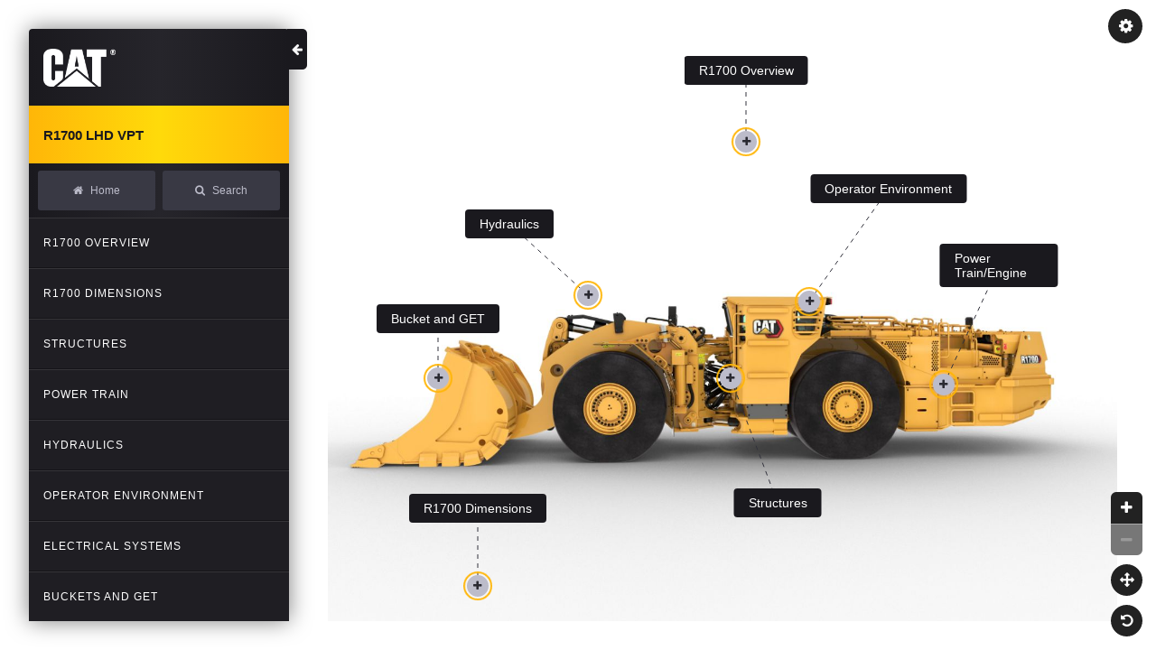

--- FILE ---
content_type: text/html
request_url: https://mxstudio.appdataroom.com/__webpack_hmr
body_size: 2012
content:
<!doctype html>
<html>

<head>
  <meta charset="UTF-8">
  <meta content='width=device-width, initial-scale=1.0, maximum-scale=1.0, user-scalable=0' name='viewport' />
  <meta property='og:title' content='Virtual Product Tour by Modus' />
  <!--
    <meta property='og:image'
    content='https://s3.amazonaws.com/files.appdataroom.com/magma/media/uVaxccuEQ8aF7MreaCbR.png' />
  -->
  <meta property='og:description'
    content='For more information, support, or sales, contact us at support@gomodus.com' />
  <meta property="og:url" />
  <meta property='modus:build' content="623d2fcb" />
  <title>VPT</title>

  <!-- Hack: this should be removed -->
  <script>
    window.global_props = {};
  </script>

  <!-- File Picker -->
  <script type="text/javascript" src="//api.filepicker.io/v2/filepicker.js"></script>

  <!-- Level Access -->
  <script src="https://cdn.userway.org/widget.js" data-account="Ux3ZJ5QrZj"></script>

  <!-- Chameleon -->
  <script type="text/javascript">
    !function (t, n, o) { var a = "chmln", c = "setup identify alias track set show on off custom help _data".split(" "); n[a] || (n[a] = {}), n[a].accountToken = o, n[a].location = n.location.href.toString(); for (var e = 0; e < c.length; e++)!function () { var t = n[a][c[e] + "_a"] = []; n[a][c[e]] = function () { t.push(arguments) } }(); var s = t.createElement("script"); s.src = "https://fast.trychameleon.com/messo/" + o + "/messo.min.js", s.async = !0, t.head.appendChild(s) }(document, window, "SgCnkkNwBOjAMLnDE8TdbcBllef3i3CGoXDNCeXWDLHQMw-1ATB1X-z3CNcVuKToLv8TCR");
  </script>

  <!-- TrackJS -->
  <script src="https://cdn.trackjs.com/agent/v3/latest/t.js" crossorigin></script>
  <script>
    if (location.host.indexOf("localhost") !== 0) {
      window.TrackJS && TrackJS.install({ token: "f9ba96ebbc284f80a0c22f8c222d82a5", application: "vpt" });
    }
  </script>

  <!-- ? -->
  <script type="text/javascript">
    document.querySelector("meta[property='og:url']").setAttribute("og:url", window.location.href);
  </script>

</head>

<body>
  <div id="root">
  </div>
<script src="/zip-upload-encoding-109-g623d2fcb-260106-222739-bundle.js"></script></body>

</html>